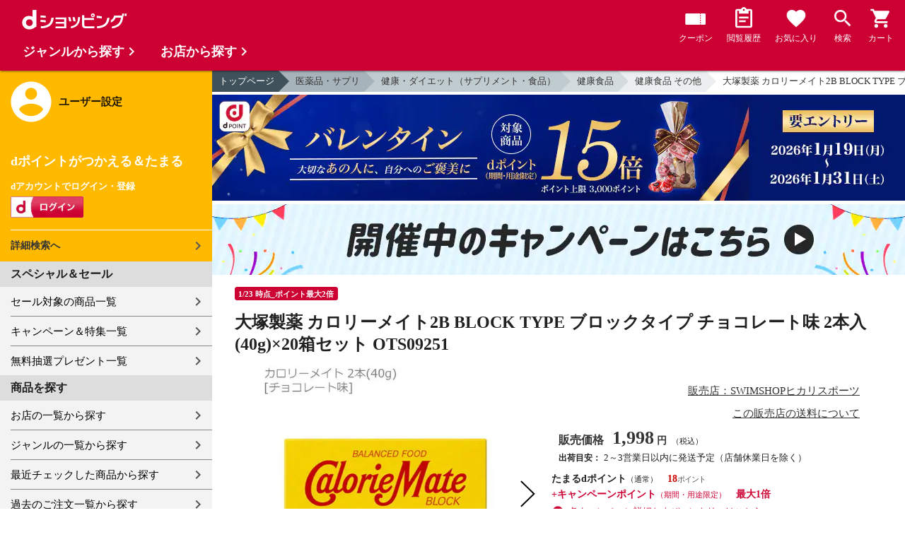

--- FILE ---
content_type: text/html;charset=UTF-8
request_url: https://dshopping.docomo.ne.jp/webApi/partnerRanking/?perPage=10&genre_code=&pcode=082&sort=w_sale_rank&rankTitle=%E5%A3%B2%E3%82%8C%E7%AD%8B%E3%83%A9%E3%83%B3%E3%82%AD%E3%83%B3%E3%82%B0&pageId=CMS_ds_10002107
body_size: 849
content:




















	<section class="main_sec main_sec--layout01">
		<header class="main_sec-header">
			<h2 class="main_sec-header_title">売れ筋ランキング</h2>
			<div class="main_sec-header_link">
				<a href="/rankingList?rankingTarget=5&partnerCode=082&partnerRankSort=1&rankingTitle=SWIMSHOPヒカリスポーツ"
					class="text_link">ランキングをもっと見る</a>
			</div>
		</header>
		<div class="main_sec-body">
			<ul class="col_list col_list--ranking slider">
				
					
						<li class="col_list-item top3">
					
					
					<a class="col_cassette" href="/products/082G76113?sku=082G76113"
						onclick="new Products(this, 'CMS_ds_10002107').putProduct('グリコ POWER PRODUCTION パワープロダクション ホエイプロテイン プレーン味 680g G76113', '082G76113', '082G76113', '7884', 'SWIMSHOPヒカリスポーツ', '', '', '健康・ダイエット（サプリメント・食品）', 'サプリメント・栄養補助食品', 'プロテイン').ee_mProductClick();">
						<div class="col_cassette-count">1<span
								class="col_cassette-count_unit">位</span>
						</div>
						<div class="col_cassette-tmb">
							<img class="col_cassette-tmb_img" src="https://dshopping.docomo.ne.jp/images/product/082/g7kb/medium/g76113-kb.jpg" alt="">
						</div>
						<div class="col_cassette-body">
							<p class="partner-name">SWIMSHOPヒカリスポーツ</p>
							<p class="name">グリコ POWER PRODUCTION パワープロダクション ホエイプロテイン プレーン味 680g G76113</p>
							<ul class="tagList">
								
								
							</ul>
							<div class="product-price">
								7,884
								円
							</div>
							<ul class="tagList">
								
								
								<li class="point-info"><strong><span class="red">73</span></strong></li>
							</ul>
						</div>
					</a>
					</li>
				
					
						<li class="col_list-item top3">
					
					
					<a class="col_cassette" href="/products/082F8700?sku=082F8700"
						onclick="new Products(this, 'CMS_ds_10002107').putProduct('GOLD\&#039;S GYM ゴールドジム ウエイトゲイナー900ｇ チョコレート風味 F8700 83437', '082F8700', '082F8700', '3888', 'SWIMSHOPヒカリスポーツ', '', '', '健康・ダイエット（サプリメント・食品）', 'サプリメント・栄養補助食品', 'プロテイン').ee_mProductClick();">
						<div class="col_cassette-count">2<span
								class="col_cassette-count_unit">位</span>
						</div>
						<div class="col_cassette-tmb">
							<img class="col_cassette-tmb_img" src="https://dshopping.docomo.ne.jp/images/product/082/f8kb/medium/f8700-kb.jpg" alt="">
						</div>
						<div class="col_cassette-body">
							<p class="partner-name">SWIMSHOPヒカリスポーツ</p>
							<p class="name">GOLD&#039;S GYM ゴールドジム ウエイトゲイナー900ｇ チョコレート風味 F8700 83437</p>
							<ul class="tagList">
								
								
							</ul>
							<div class="product-price">
								3,888
								円
							</div>
							<ul class="tagList">
								
								
								<li class="point-info"><strong><span class="red">36</span></strong></li>
							</ul>
						</div>
					</a>
					</li>
				
					
						<li class="col_list-item top3">
					
					
					<a class="col_cassette" href="/products/082ROTO17026?sku=082ROTO17026"
						onclick="new Products(this, 'CMS_ds_10002107').putProduct('ロート製薬 セノビック ミルクココア味 180g ROTO17026', '082ROTO17026', '082ROTO17026', '1188', 'SWIMSHOPヒカリスポーツ', '', '', '健康・ダイエット（サプリメント・食品）', '健康食品', '栄養調整食品').ee_mProductClick();">
						<div class="col_cassette-count">3<span
								class="col_cassette-count_unit">位</span>
						</div>
						<div class="col_cassette-tmb">
							<img class="col_cassette-tmb_img" src="https://dshopping.docomo.ne.jp/images/product/082/rokb/medium/roto17026-kb.jpg" alt="">
						</div>
						<div class="col_cassette-body">
							<p class="partner-name">SWIMSHOPヒカリスポーツ</p>
							<p class="name">ロート製薬 セノビック ミルクココア味 180g ROTO17026</p>
							<ul class="tagList">
								
								
							</ul>
							<div class="product-price">
								1,188
								円
							</div>
							<ul class="tagList">
								
								
								<li class="point-info"><strong><span class="red">11</span></strong></li>
							</ul>
						</div>
					</a>
					</li>
				
			</ul>
		</div>
	</section>


--- FILE ---
content_type: text/html;charset=UTF-8
request_url: https://dshopping.docomo.ne.jp/webApi/partnerRanking/?perPage=10&genre_code=&pcode=082&sort=w_count_rank&rankTitle=%E4%BA%BA%E6%B0%97%E3%83%A9%E3%83%B3%E3%82%AD%E3%83%B3%E3%82%B0&pageId=CMS_ds_10002107
body_size: 852
content:




















	<section class="main_sec main_sec--layout01">
		<header class="main_sec-header">
			<h2 class="main_sec-header_title">人気ランキング</h2>
			<div class="main_sec-header_link">
				<a href="/rankingList?rankingTarget=5&partnerCode=082&partnerRankSort=2&rankingTitle=SWIMSHOPヒカリスポーツ"
					class="text_link">ランキングをもっと見る</a>
			</div>
		</header>
		<div class="main_sec-body">
			<ul class="col_list col_list--ranking slider">
				
					
						<li class="col_list-item top3">
					
					
					<a class="col_cassette" href="/products/082ROTO17026?sku=082ROTO17026"
						onclick="new Products(this, 'CMS_ds_10002107').putProduct('ロート製薬 セノビック ミルクココア味 180g ROTO17026', '082ROTO17026', '082ROTO17026', '1188', 'SWIMSHOPヒカリスポーツ', '', '', '健康・ダイエット（サプリメント・食品）', '健康食品', '栄養調整食品').ee_mProductClick();">
						<div class="col_cassette-count">1<span
								class="col_cassette-count_unit">位</span>
						</div>
						<div class="col_cassette-tmb">
							<img class="col_cassette-tmb_img" src="https://dshopping.docomo.ne.jp/images/product/082/rokb/medium/roto17026-kb.jpg" alt="">
						</div>
						<div class="col_cassette-body">
							<p class="partner-name">SWIMSHOPヒカリスポーツ</p>
							<p class="name">ロート製薬 セノビック ミルクココア味 180g ROTO17026</p>
							<ul class="tagList">
								
								
							</ul>
							<div class="product-price">
								1,188
								円
							</div>
							<ul class="tagList">
								
								
								<li class="point-info"><strong><span class="red">11</span></strong></li>
							</ul>
						</div>
					</a>
					</li>
				
					
						<li class="col_list-item top3">
					
					
					<a class="col_cassette" href="/products/082F8700?sku=082F8700"
						onclick="new Products(this, 'CMS_ds_10002107').putProduct('GOLD\&#039;S GYM ゴールドジム ウエイトゲイナー900ｇ チョコレート風味 F8700 83437', '082F8700', '082F8700', '3888', 'SWIMSHOPヒカリスポーツ', '', '', '健康・ダイエット（サプリメント・食品）', 'サプリメント・栄養補助食品', 'プロテイン').ee_mProductClick();">
						<div class="col_cassette-count">2<span
								class="col_cassette-count_unit">位</span>
						</div>
						<div class="col_cassette-tmb">
							<img class="col_cassette-tmb_img" src="https://dshopping.docomo.ne.jp/images/product/082/f8kb/medium/f8700-kb.jpg" alt="">
						</div>
						<div class="col_cassette-body">
							<p class="partner-name">SWIMSHOPヒカリスポーツ</p>
							<p class="name">GOLD&#039;S GYM ゴールドジム ウエイトゲイナー900ｇ チョコレート風味 F8700 83437</p>
							<ul class="tagList">
								
								
							</ul>
							<div class="product-price">
								3,888
								円
							</div>
							<ul class="tagList">
								
								
								<li class="point-info"><strong><span class="red">36</span></strong></li>
							</ul>
						</div>
					</a>
					</li>
				
					
						<li class="col_list-item top3">
					
					
					<a class="col_cassette" href="/products/082G76113?sku=082G76113"
						onclick="new Products(this, 'CMS_ds_10002107').putProduct('グリコ POWER PRODUCTION パワープロダクション ホエイプロテイン プレーン味 680g G76113', '082G76113', '082G76113', '7884', 'SWIMSHOPヒカリスポーツ', '', '', '健康・ダイエット（サプリメント・食品）', 'サプリメント・栄養補助食品', 'プロテイン').ee_mProductClick();">
						<div class="col_cassette-count">3<span
								class="col_cassette-count_unit">位</span>
						</div>
						<div class="col_cassette-tmb">
							<img class="col_cassette-tmb_img" src="https://dshopping.docomo.ne.jp/images/product/082/g7kb/medium/g76113-kb.jpg" alt="">
						</div>
						<div class="col_cassette-body">
							<p class="partner-name">SWIMSHOPヒカリスポーツ</p>
							<p class="name">グリコ POWER PRODUCTION パワープロダクション ホエイプロテイン プレーン味 680g G76113</p>
							<ul class="tagList">
								
								
							</ul>
							<div class="product-price">
								7,884
								円
							</div>
							<ul class="tagList">
								
								
								<li class="point-info"><strong><span class="red">73</span></strong></li>
							</ul>
						</div>
					</a>
					</li>
				
			</ul>
		</div>
	</section>
